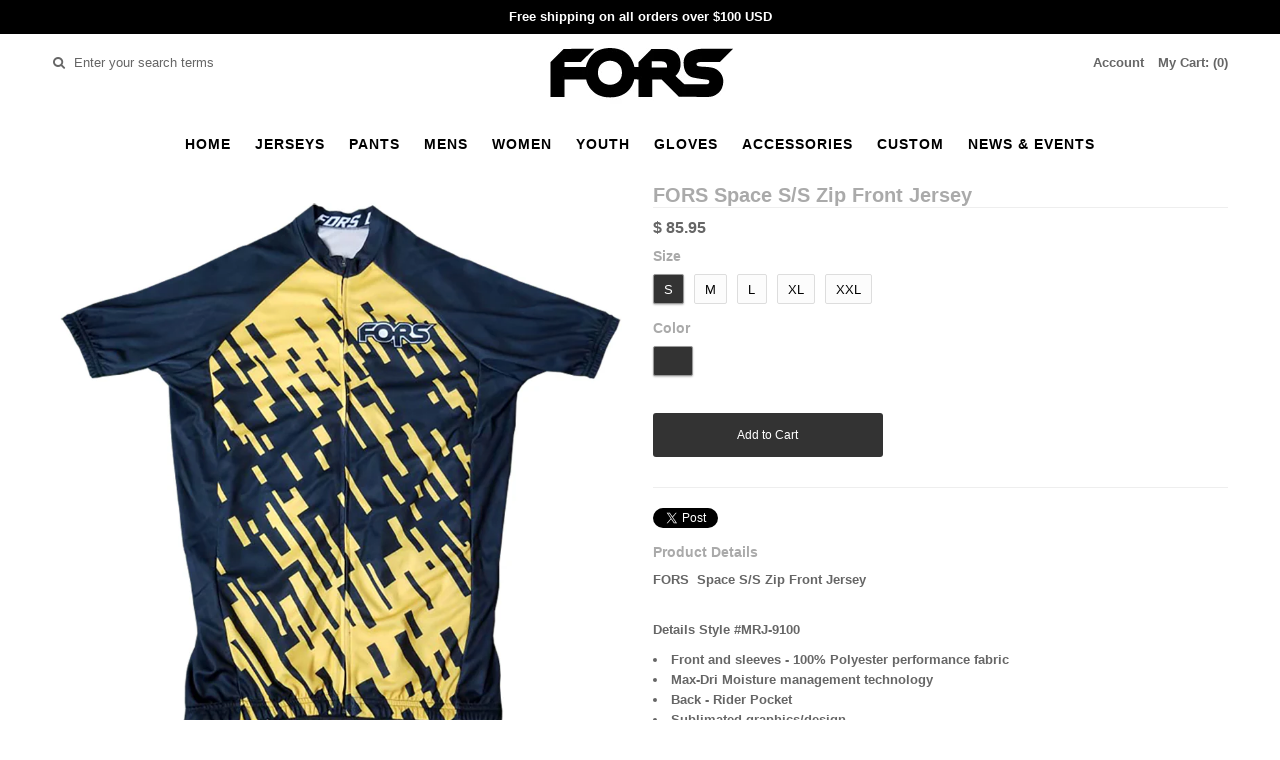

--- FILE ---
content_type: text/html; charset=utf-8
request_url: https://www.forsrp.com/products/fors-4f-l-s-jersey
body_size: 16689
content:
<!DOCTYPE html>
<!--[if lt IE 7 ]><html class="ie ie6" lang="en"> <![endif]-->
<!--[if IE 7 ]><html class="ie ie7" lang="en"> <![endif]-->
<!--[if IE 8 ]><html class="ie ie8" lang="en"> <![endif]-->
<!--[if (gte IE 9)|!(IE)]><!--><html lang="en"> <!--<![endif]-->
<head>
  
  <!-- Google Web Fonts
================================================== -->

  
  
  <link href='//fonts.googleapis.com/css?family=Arvo:400,700' rel='stylesheet' type='text/css'>
    

  
  
  <link href='//fonts.googleapis.com/css?family=Glegoo' rel='stylesheet' type='text/css'>
  

  
  
  <link href='//fonts.googleapis.com/css?family=Lato:300,400,700' rel='stylesheet' type='text/css'>
    

  
  
  <link href='//fonts.googleapis.com/css?family=Lobster' rel='stylesheet' type='text/css'>
     

  
  
  <link href='//fonts.googleapis.com/css?family=Lobster+Two:400,700' rel='stylesheet' type='text/css'>
     

  
  
  <link href='//fonts.googleapis.com/css?family=Montserrat:400,700' rel='stylesheet' type='text/css'>
    

  
  
  <link href='//fonts.googleapis.com/css?family=Noticia+Text:400,700' rel='stylesheet' type='text/css'>
       

  
  
  <link href='//fonts.googleapis.com/css?family=Open+Sans:400,300,700' rel='stylesheet' type='text/css'>
    

  
  
  <link href='//fonts.googleapis.com/css?family=Open+Sans+Condensed:300,700' rel='stylesheet' type='text/css'>
  

  
  
  <link href='//fonts.googleapis.com/css?family=Oswald:400,300,700' rel='stylesheet' type='text/css'>
  

  
  
  <link href='//fonts.googleapis.com/css?family=PT+Sans:400,700' rel='stylesheet' type='text/css'>
      

  
  
  <link href='//fonts.googleapis.com/css?family=PT+Sans+Narrow:400,700' rel='stylesheet' type='text/css'>
   

  
  
  <link href='//fonts.googleapis.com/css?family=Questrial' rel='stylesheet' type='text/css'>
     

  
  
  <link href='//fonts.googleapis.com/css?family=Raleway:400,300,700' rel='stylesheet' type='text/css'>
    


<meta property="og:type" content="product">
<meta property="og:title" content="FORS  Space S/S Zip Front Jersey">
<meta property="og:url" content="https://www.forsrp.com/products/fors-4f-l-s-jersey">
<meta property="og:description" content="FORS  Space S/S Zip Front Jersey
 
Details Style #MRJ-9100

Front and sleeves - 100% Polyester performance fabric
Max-Dri Moisture management technology
Back - Rider Pocket 

Sublimated graphics/design
Designed and made in Los Angeles

FIT
Race fit.">

<meta property="og:image" content="http://www.forsrp.com/cdn/shop/products/SPACEFRONT987_grande.jpg?v=1602803787">
<meta property="og:image:secure_url" content="https://www.forsrp.com/cdn/shop/products/SPACEFRONT987_grande.jpg?v=1602803787">

<meta property="og:image" content="http://www.forsrp.com/cdn/shop/products/SPACEBACK994_grande.jpg?v=1602804158">
<meta property="og:image:secure_url" content="https://www.forsrp.com/cdn/shop/products/SPACEBACK994_grande.jpg?v=1602804158">

<meta property="og:price:amount" content="85.95">
<meta property="og:price:currency" content="USD">

<meta property="og:site_name" content="FORS RIDING PRODUCTS">



<meta name="twitter:card" content="summary">


<meta name="twitter:site" content="@">


<meta name="twitter:title" content="FORS  Space S/S Zip Front Jersey">
<meta name="twitter:description" content="FORS  Space S/S Zip Front Jersey
 
Details Style #MRJ-9100

Front and sleeves - 100% Polyester performance fabric
Max-Dri Moisture management technology
Back - Rider Pocket 

Sublimated graphics/desig">
<meta name="twitter:image" content="https://www.forsrp.com/cdn/shop/products/SPACEFRONT987_large.jpg?v=1602803787">
<meta name="twitter:image:width" content="480">
<meta name="twitter:image:height" content="480">

  
  <!-- Meta 
================================================== -->
  <title>
    FORS Space S/S Zip Front Jersey &ndash; FORS RIDING PRODUCTS
  </title>
  
  <meta name="description" content="FORS  Space S/S Zip Front Jersey   Details Style #MRJ-9100 Front and sleeves - 100% Polyester performance fabric Max-Dri Moisture management technology Back - Rider Pocket Sublimated graphics/design Designed and made in Los Angeles FIT Race fit." />
  
  <link rel="canonical" href="https://www.forsrp.com/products/fors-4f-l-s-jersey" />


  <!-- Mobile Specific Metas
================================================== -->
  <meta name="viewport" content="width=device-width, initial-scale=1, maximum-scale=1">

  <!-- CSS
================================================== -->

  <link href="//www.forsrp.com/cdn/shop/t/2/assets/stylesheet.css?v=11694059239991754101674755882" rel="stylesheet" type="text/css" media="all" />  
  <link href="//www.forsrp.com/cdn/shop/t/2/assets/layout.css?v=88626074538005387211460076345" rel="stylesheet" type="text/css" media="all" />
  <link href="//www.forsrp.com/cdn/shop/t/2/assets/flexslider.css?v=121174153884493612991460076344" rel="stylesheet" type="text/css" media="all" />
  <link href="//www.forsrp.com/cdn/shop/t/2/assets/jquery.fs.selecter.css?v=153310882444283559811460076339" rel="stylesheet" type="text/css" media="all" />
  <link href="//www.forsrp.com/cdn/shop/t/2/assets/jquery.fancybox.css?v=41609056856322415941674755882" rel="stylesheet" type="text/css" media="all" />
  <link href="//www.forsrp.com/cdn/shop/t/2/assets/font-awesome.css?v=79408481144322136341460076337" rel="stylesheet" type="text/css" media="all" />


  <!--[if IE 7]>
<link href="//www.forsrp.com/cdn/shop/t/2/assets/ie7.css?v=173202355345939848621460076338" rel="stylesheet" type="text/css" media="all" />
<![endif]-->

  <!--[if lt IE 9]>
<script src="//html5shim.googlecode.com/svn/trunk/html5.js"></script>
<![endif]-->

  <!-- JS
================================================= -->

  <script type="text/javascript" src="//ajax.googleapis.com/ajax/libs/jquery/1.11.0/jquery.min.js"></script>

  <script src="//www.forsrp.com/cdn/shop/t/2/assets/theme.js?v=181056558981637771011460076344" type="text/javascript"></script>  
  <script src="//www.forsrp.com/cdn/shopifycloud/storefront/assets/themes_support/option_selection-b017cd28.js" type="text/javascript"></script>
  <script src="//www.forsrp.com/cdn/shop/t/2/assets/jquery.flexslider.js?v=87967274170219106311460076339" type="text/javascript"></script>
  <script src="//www.forsrp.com/cdn/shop/t/2/assets/jquery.easing.1.3.js?v=172541285191835633401460076338" type="text/javascript"></script>
  <script src="//www.forsrp.com/cdn/shop/t/2/assets/jquery.fs.selecter.min.js?v=121112644360495546941460076339" type="text/javascript"></script>
  <script src="//www.forsrp.com/cdn/shop/t/2/assets/jquery.fs.shifter.js?v=83991736618713281761460076339" type="text/javascript"></script>
  <script src="//www.forsrp.com/cdn/shop/t/2/assets/jquery.fancybox.pack.js?v=98388074616830255951460076339" type="text/javascript"></script> 
  <script src="//www.forsrp.com/cdn/shop/t/2/assets/jquery.elevatezoom.js?v=92954911247734776201460076338" type="text/javascript"></script>  
  <script src="//www.forsrp.com/cdn/shop/t/2/assets/jquery.placeholder.js?v=23817066470502801731460076339" type="text/javascript"></script>  
  <script src="//www.forsrp.com/cdn/shop/t/2/assets/jquery.cookie.js?v=61671871682430135081460076338" type="text/javascript"></script>

      


  <!--[if (gte IE 6)&(lte IE 8)]>
  <script src="//www.forsrp.com/cdn/shop/t/2/assets/selectivizr-min.js?v=53916545486504562791460076342" type="text/javascript"></script>
  <![endif]-->   

  <script>window.performance && window.performance.mark && window.performance.mark('shopify.content_for_header.start');</script><meta id="shopify-digital-wallet" name="shopify-digital-wallet" content="/12404980/digital_wallets/dialog">
<meta name="shopify-checkout-api-token" content="db194b5bb43a5c53bae019cc58e9cde5">
<meta id="in-context-paypal-metadata" data-shop-id="12404980" data-venmo-supported="false" data-environment="production" data-locale="en_US" data-paypal-v4="true" data-currency="USD">
<link rel="alternate" type="application/json+oembed" href="https://www.forsrp.com/products/fors-4f-l-s-jersey.oembed">
<script async="async" src="/checkouts/internal/preloads.js?locale=en-US"></script>
<link rel="preconnect" href="https://shop.app" crossorigin="anonymous">
<script async="async" src="https://shop.app/checkouts/internal/preloads.js?locale=en-US&shop_id=12404980" crossorigin="anonymous"></script>
<script id="shopify-features" type="application/json">{"accessToken":"db194b5bb43a5c53bae019cc58e9cde5","betas":["rich-media-storefront-analytics"],"domain":"www.forsrp.com","predictiveSearch":true,"shopId":12404980,"locale":"en"}</script>
<script>var Shopify = Shopify || {};
Shopify.shop = "fors-riding-products.myshopify.com";
Shopify.locale = "en";
Shopify.currency = {"active":"USD","rate":"1.0"};
Shopify.country = "US";
Shopify.theme = {"name":"Vantage","id":99764867,"schema_name":null,"schema_version":null,"theme_store_id":459,"role":"main"};
Shopify.theme.handle = "null";
Shopify.theme.style = {"id":null,"handle":null};
Shopify.cdnHost = "www.forsrp.com/cdn";
Shopify.routes = Shopify.routes || {};
Shopify.routes.root = "/";</script>
<script type="module">!function(o){(o.Shopify=o.Shopify||{}).modules=!0}(window);</script>
<script>!function(o){function n(){var o=[];function n(){o.push(Array.prototype.slice.apply(arguments))}return n.q=o,n}var t=o.Shopify=o.Shopify||{};t.loadFeatures=n(),t.autoloadFeatures=n()}(window);</script>
<script>
  window.ShopifyPay = window.ShopifyPay || {};
  window.ShopifyPay.apiHost = "shop.app\/pay";
  window.ShopifyPay.redirectState = null;
</script>
<script id="shop-js-analytics" type="application/json">{"pageType":"product"}</script>
<script defer="defer" async type="module" src="//www.forsrp.com/cdn/shopifycloud/shop-js/modules/v2/client.init-shop-cart-sync_CGREiBkR.en.esm.js"></script>
<script defer="defer" async type="module" src="//www.forsrp.com/cdn/shopifycloud/shop-js/modules/v2/chunk.common_Bt2Up4BP.esm.js"></script>
<script type="module">
  await import("//www.forsrp.com/cdn/shopifycloud/shop-js/modules/v2/client.init-shop-cart-sync_CGREiBkR.en.esm.js");
await import("//www.forsrp.com/cdn/shopifycloud/shop-js/modules/v2/chunk.common_Bt2Up4BP.esm.js");

  window.Shopify.SignInWithShop?.initShopCartSync?.({"fedCMEnabled":true,"windoidEnabled":true});

</script>
<script>
  window.Shopify = window.Shopify || {};
  if (!window.Shopify.featureAssets) window.Shopify.featureAssets = {};
  window.Shopify.featureAssets['shop-js'] = {"shop-cart-sync":["modules/v2/client.shop-cart-sync_CQNAmp__.en.esm.js","modules/v2/chunk.common_Bt2Up4BP.esm.js"],"init-windoid":["modules/v2/client.init-windoid_BMafEeJe.en.esm.js","modules/v2/chunk.common_Bt2Up4BP.esm.js"],"shop-cash-offers":["modules/v2/client.shop-cash-offers_3d66YIS3.en.esm.js","modules/v2/chunk.common_Bt2Up4BP.esm.js","modules/v2/chunk.modal_Dk0o9ppo.esm.js"],"init-fed-cm":["modules/v2/client.init-fed-cm_B-WG4sqw.en.esm.js","modules/v2/chunk.common_Bt2Up4BP.esm.js"],"shop-toast-manager":["modules/v2/client.shop-toast-manager_DhuhblEJ.en.esm.js","modules/v2/chunk.common_Bt2Up4BP.esm.js"],"shop-button":["modules/v2/client.shop-button_B5xLHL5j.en.esm.js","modules/v2/chunk.common_Bt2Up4BP.esm.js"],"avatar":["modules/v2/client.avatar_BTnouDA3.en.esm.js"],"init-shop-email-lookup-coordinator":["modules/v2/client.init-shop-email-lookup-coordinator_hqFayTDE.en.esm.js","modules/v2/chunk.common_Bt2Up4BP.esm.js"],"init-shop-cart-sync":["modules/v2/client.init-shop-cart-sync_CGREiBkR.en.esm.js","modules/v2/chunk.common_Bt2Up4BP.esm.js"],"shop-login-button":["modules/v2/client.shop-login-button_g5QkWrqe.en.esm.js","modules/v2/chunk.common_Bt2Up4BP.esm.js","modules/v2/chunk.modal_Dk0o9ppo.esm.js"],"pay-button":["modules/v2/client.pay-button_Cuf0bNvL.en.esm.js","modules/v2/chunk.common_Bt2Up4BP.esm.js"],"init-shop-for-new-customer-accounts":["modules/v2/client.init-shop-for-new-customer-accounts_Bxwhl6__.en.esm.js","modules/v2/client.shop-login-button_g5QkWrqe.en.esm.js","modules/v2/chunk.common_Bt2Up4BP.esm.js","modules/v2/chunk.modal_Dk0o9ppo.esm.js"],"init-customer-accounts-sign-up":["modules/v2/client.init-customer-accounts-sign-up_al3d1WE3.en.esm.js","modules/v2/client.shop-login-button_g5QkWrqe.en.esm.js","modules/v2/chunk.common_Bt2Up4BP.esm.js","modules/v2/chunk.modal_Dk0o9ppo.esm.js"],"shop-follow-button":["modules/v2/client.shop-follow-button_B9MutJJO.en.esm.js","modules/v2/chunk.common_Bt2Up4BP.esm.js","modules/v2/chunk.modal_Dk0o9ppo.esm.js"],"checkout-modal":["modules/v2/client.checkout-modal_OBPaeP-J.en.esm.js","modules/v2/chunk.common_Bt2Up4BP.esm.js","modules/v2/chunk.modal_Dk0o9ppo.esm.js"],"init-customer-accounts":["modules/v2/client.init-customer-accounts_Brxa5h1K.en.esm.js","modules/v2/client.shop-login-button_g5QkWrqe.en.esm.js","modules/v2/chunk.common_Bt2Up4BP.esm.js","modules/v2/chunk.modal_Dk0o9ppo.esm.js"],"lead-capture":["modules/v2/client.lead-capture_BBBv1Qpe.en.esm.js","modules/v2/chunk.common_Bt2Up4BP.esm.js","modules/v2/chunk.modal_Dk0o9ppo.esm.js"],"shop-login":["modules/v2/client.shop-login_DoNRI_y4.en.esm.js","modules/v2/chunk.common_Bt2Up4BP.esm.js","modules/v2/chunk.modal_Dk0o9ppo.esm.js"],"payment-terms":["modules/v2/client.payment-terms_BlOJedZ2.en.esm.js","modules/v2/chunk.common_Bt2Up4BP.esm.js","modules/v2/chunk.modal_Dk0o9ppo.esm.js"]};
</script>
<script id="__st">var __st={"a":12404980,"offset":-28800,"reqid":"ae535500-55e2-4416-891f-9e5883fa8f47-1762561631","pageurl":"www.forsrp.com\/products\/fors-4f-l-s-jersey","u":"9c26c99c4b87","p":"product","rtyp":"product","rid":6086541955};</script>
<script>window.ShopifyPaypalV4VisibilityTracking = true;</script>
<script id="captcha-bootstrap">!function(){'use strict';const t='contact',e='account',n='new_comment',o=[[t,t],['blogs',n],['comments',n],[t,'customer']],c=[[e,'customer_login'],[e,'guest_login'],[e,'recover_customer_password'],[e,'create_customer']],r=t=>t.map((([t,e])=>`form[action*='/${t}']:not([data-nocaptcha='true']) input[name='form_type'][value='${e}']`)).join(','),a=t=>()=>t?[...document.querySelectorAll(t)].map((t=>t.form)):[];function s(){const t=[...o],e=r(t);return a(e)}const i='password',u='form_key',d=['recaptcha-v3-token','g-recaptcha-response','h-captcha-response',i],f=()=>{try{return window.sessionStorage}catch{return}},m='__shopify_v',_=t=>t.elements[u];function p(t,e,n=!1){try{const o=window.sessionStorage,c=JSON.parse(o.getItem(e)),{data:r}=function(t){const{data:e,action:n}=t;return t[m]||n?{data:e,action:n}:{data:t,action:n}}(c);for(const[e,n]of Object.entries(r))t.elements[e]&&(t.elements[e].value=n);n&&o.removeItem(e)}catch(o){console.error('form repopulation failed',{error:o})}}const l='form_type',E='cptcha';function T(t){t.dataset[E]=!0}const w=window,h=w.document,L='Shopify',v='ce_forms',y='captcha';let A=!1;((t,e)=>{const n=(g='f06e6c50-85a8-45c8-87d0-21a2b65856fe',I='https://cdn.shopify.com/shopifycloud/storefront-forms-hcaptcha/ce_storefront_forms_captcha_hcaptcha.v1.5.2.iife.js',D={infoText:'Protected by hCaptcha',privacyText:'Privacy',termsText:'Terms'},(t,e,n)=>{const o=w[L][v],c=o.bindForm;if(c)return c(t,g,e,D).then(n);var r;o.q.push([[t,g,e,D],n]),r=I,A||(h.body.append(Object.assign(h.createElement('script'),{id:'captcha-provider',async:!0,src:r})),A=!0)});var g,I,D;w[L]=w[L]||{},w[L][v]=w[L][v]||{},w[L][v].q=[],w[L][y]=w[L][y]||{},w[L][y].protect=function(t,e){n(t,void 0,e),T(t)},Object.freeze(w[L][y]),function(t,e,n,w,h,L){const[v,y,A,g]=function(t,e,n){const i=e?o:[],u=t?c:[],d=[...i,...u],f=r(d),m=r(i),_=r(d.filter((([t,e])=>n.includes(e))));return[a(f),a(m),a(_),s()]}(w,h,L),I=t=>{const e=t.target;return e instanceof HTMLFormElement?e:e&&e.form},D=t=>v().includes(t);t.addEventListener('submit',(t=>{const e=I(t);if(!e)return;const n=D(e)&&!e.dataset.hcaptchaBound&&!e.dataset.recaptchaBound,o=_(e),c=g().includes(e)&&(!o||!o.value);(n||c)&&t.preventDefault(),c&&!n&&(function(t){try{if(!f())return;!function(t){const e=f();if(!e)return;const n=_(t);if(!n)return;const o=n.value;o&&e.removeItem(o)}(t);const e=Array.from(Array(32),(()=>Math.random().toString(36)[2])).join('');!function(t,e){_(t)||t.append(Object.assign(document.createElement('input'),{type:'hidden',name:u})),t.elements[u].value=e}(t,e),function(t,e){const n=f();if(!n)return;const o=[...t.querySelectorAll(`input[type='${i}']`)].map((({name:t})=>t)),c=[...d,...o],r={};for(const[a,s]of new FormData(t).entries())c.includes(a)||(r[a]=s);n.setItem(e,JSON.stringify({[m]:1,action:t.action,data:r}))}(t,e)}catch(e){console.error('failed to persist form',e)}}(e),e.submit())}));const S=(t,e)=>{t&&!t.dataset[E]&&(n(t,e.some((e=>e===t))),T(t))};for(const o of['focusin','change'])t.addEventListener(o,(t=>{const e=I(t);D(e)&&S(e,y())}));const B=e.get('form_key'),M=e.get(l),P=B&&M;t.addEventListener('DOMContentLoaded',(()=>{const t=y();if(P)for(const e of t)e.elements[l].value===M&&p(e,B);[...new Set([...A(),...v().filter((t=>'true'===t.dataset.shopifyCaptcha))])].forEach((e=>S(e,t)))}))}(h,new URLSearchParams(w.location.search),n,t,e,['guest_login'])})(!0,!0)}();</script>
<script integrity="sha256-52AcMU7V7pcBOXWImdc/TAGTFKeNjmkeM1Pvks/DTgc=" data-source-attribution="shopify.loadfeatures" defer="defer" src="//www.forsrp.com/cdn/shopifycloud/storefront/assets/storefront/load_feature-81c60534.js" crossorigin="anonymous"></script>
<script crossorigin="anonymous" defer="defer" src="//www.forsrp.com/cdn/shopifycloud/storefront/assets/shopify_pay/storefront-65b4c6d7.js?v=20250812"></script>
<script data-source-attribution="shopify.dynamic_checkout.dynamic.init">var Shopify=Shopify||{};Shopify.PaymentButton=Shopify.PaymentButton||{isStorefrontPortableWallets:!0,init:function(){window.Shopify.PaymentButton.init=function(){};var t=document.createElement("script");t.src="https://www.forsrp.com/cdn/shopifycloud/portable-wallets/latest/portable-wallets.en.js",t.type="module",document.head.appendChild(t)}};
</script>
<script data-source-attribution="shopify.dynamic_checkout.buyer_consent">
  function portableWalletsHideBuyerConsent(e){var t=document.getElementById("shopify-buyer-consent"),n=document.getElementById("shopify-subscription-policy-button");t&&n&&(t.classList.add("hidden"),t.setAttribute("aria-hidden","true"),n.removeEventListener("click",e))}function portableWalletsShowBuyerConsent(e){var t=document.getElementById("shopify-buyer-consent"),n=document.getElementById("shopify-subscription-policy-button");t&&n&&(t.classList.remove("hidden"),t.removeAttribute("aria-hidden"),n.addEventListener("click",e))}window.Shopify?.PaymentButton&&(window.Shopify.PaymentButton.hideBuyerConsent=portableWalletsHideBuyerConsent,window.Shopify.PaymentButton.showBuyerConsent=portableWalletsShowBuyerConsent);
</script>
<script data-source-attribution="shopify.dynamic_checkout.cart.bootstrap">document.addEventListener("DOMContentLoaded",(function(){function t(){return document.querySelector("shopify-accelerated-checkout-cart, shopify-accelerated-checkout")}if(t())Shopify.PaymentButton.init();else{new MutationObserver((function(e,n){t()&&(Shopify.PaymentButton.init(),n.disconnect())})).observe(document.body,{childList:!0,subtree:!0})}}));
</script>
<link id="shopify-accelerated-checkout-styles" rel="stylesheet" media="screen" href="https://www.forsrp.com/cdn/shopifycloud/portable-wallets/latest/accelerated-checkout-backwards-compat.css" crossorigin="anonymous">
<style id="shopify-accelerated-checkout-cart">
        #shopify-buyer-consent {
  margin-top: 1em;
  display: inline-block;
  width: 100%;
}

#shopify-buyer-consent.hidden {
  display: none;
}

#shopify-subscription-policy-button {
  background: none;
  border: none;
  padding: 0;
  text-decoration: underline;
  font-size: inherit;
  cursor: pointer;
}

#shopify-subscription-policy-button::before {
  box-shadow: none;
}

      </style>

<script>window.performance && window.performance.mark && window.performance.mark('shopify.content_for_header.end');</script>

  

  <!-- Favicons
================================================== -->
  <link rel="shortcut icon" href="//www.forsrp.com/cdn/shop/t/2/assets/favicon.png?v=42851308848941707611462381451">
<link href="https://monorail-edge.shopifysvc.com" rel="dns-prefetch">
<script>(function(){if ("sendBeacon" in navigator && "performance" in window) {try {var session_token_from_headers = performance.getEntriesByType('navigation')[0].serverTiming.find(x => x.name == '_s').description;} catch {var session_token_from_headers = undefined;}var session_cookie_matches = document.cookie.match(/_shopify_s=([^;]*)/);var session_token_from_cookie = session_cookie_matches && session_cookie_matches.length === 2 ? session_cookie_matches[1] : "";var session_token = session_token_from_headers || session_token_from_cookie || "";function handle_abandonment_event(e) {var entries = performance.getEntries().filter(function(entry) {return /monorail-edge.shopifysvc.com/.test(entry.name);});if (!window.abandonment_tracked && entries.length === 0) {window.abandonment_tracked = true;var currentMs = Date.now();var navigation_start = performance.timing.navigationStart;var payload = {shop_id: 12404980,url: window.location.href,navigation_start,duration: currentMs - navigation_start,session_token,page_type: "product"};window.navigator.sendBeacon("https://monorail-edge.shopifysvc.com/v1/produce", JSON.stringify({schema_id: "online_store_buyer_site_abandonment/1.1",payload: payload,metadata: {event_created_at_ms: currentMs,event_sent_at_ms: currentMs}}));}}window.addEventListener('pagehide', handle_abandonment_event);}}());</script>
<script id="web-pixels-manager-setup">(function e(e,d,r,n,o){if(void 0===o&&(o={}),!Boolean(null===(a=null===(i=window.Shopify)||void 0===i?void 0:i.analytics)||void 0===a?void 0:a.replayQueue)){var i,a;window.Shopify=window.Shopify||{};var t=window.Shopify;t.analytics=t.analytics||{};var s=t.analytics;s.replayQueue=[],s.publish=function(e,d,r){return s.replayQueue.push([e,d,r]),!0};try{self.performance.mark("wpm:start")}catch(e){}var l=function(){var e={modern:/Edge?\/(1{2}[4-9]|1[2-9]\d|[2-9]\d{2}|\d{4,})\.\d+(\.\d+|)|Firefox\/(1{2}[4-9]|1[2-9]\d|[2-9]\d{2}|\d{4,})\.\d+(\.\d+|)|Chrom(ium|e)\/(9{2}|\d{3,})\.\d+(\.\d+|)|(Maci|X1{2}).+ Version\/(15\.\d+|(1[6-9]|[2-9]\d|\d{3,})\.\d+)([,.]\d+|)( \(\w+\)|)( Mobile\/\w+|) Safari\/|Chrome.+OPR\/(9{2}|\d{3,})\.\d+\.\d+|(CPU[ +]OS|iPhone[ +]OS|CPU[ +]iPhone|CPU IPhone OS|CPU iPad OS)[ +]+(15[._]\d+|(1[6-9]|[2-9]\d|\d{3,})[._]\d+)([._]\d+|)|Android:?[ /-](13[3-9]|1[4-9]\d|[2-9]\d{2}|\d{4,})(\.\d+|)(\.\d+|)|Android.+Firefox\/(13[5-9]|1[4-9]\d|[2-9]\d{2}|\d{4,})\.\d+(\.\d+|)|Android.+Chrom(ium|e)\/(13[3-9]|1[4-9]\d|[2-9]\d{2}|\d{4,})\.\d+(\.\d+|)|SamsungBrowser\/([2-9]\d|\d{3,})\.\d+/,legacy:/Edge?\/(1[6-9]|[2-9]\d|\d{3,})\.\d+(\.\d+|)|Firefox\/(5[4-9]|[6-9]\d|\d{3,})\.\d+(\.\d+|)|Chrom(ium|e)\/(5[1-9]|[6-9]\d|\d{3,})\.\d+(\.\d+|)([\d.]+$|.*Safari\/(?![\d.]+ Edge\/[\d.]+$))|(Maci|X1{2}).+ Version\/(10\.\d+|(1[1-9]|[2-9]\d|\d{3,})\.\d+)([,.]\d+|)( \(\w+\)|)( Mobile\/\w+|) Safari\/|Chrome.+OPR\/(3[89]|[4-9]\d|\d{3,})\.\d+\.\d+|(CPU[ +]OS|iPhone[ +]OS|CPU[ +]iPhone|CPU IPhone OS|CPU iPad OS)[ +]+(10[._]\d+|(1[1-9]|[2-9]\d|\d{3,})[._]\d+)([._]\d+|)|Android:?[ /-](13[3-9]|1[4-9]\d|[2-9]\d{2}|\d{4,})(\.\d+|)(\.\d+|)|Mobile Safari.+OPR\/([89]\d|\d{3,})\.\d+\.\d+|Android.+Firefox\/(13[5-9]|1[4-9]\d|[2-9]\d{2}|\d{4,})\.\d+(\.\d+|)|Android.+Chrom(ium|e)\/(13[3-9]|1[4-9]\d|[2-9]\d{2}|\d{4,})\.\d+(\.\d+|)|Android.+(UC? ?Browser|UCWEB|U3)[ /]?(15\.([5-9]|\d{2,})|(1[6-9]|[2-9]\d|\d{3,})\.\d+)\.\d+|SamsungBrowser\/(5\.\d+|([6-9]|\d{2,})\.\d+)|Android.+MQ{2}Browser\/(14(\.(9|\d{2,})|)|(1[5-9]|[2-9]\d|\d{3,})(\.\d+|))(\.\d+|)|K[Aa][Ii]OS\/(3\.\d+|([4-9]|\d{2,})\.\d+)(\.\d+|)/},d=e.modern,r=e.legacy,n=navigator.userAgent;return n.match(d)?"modern":n.match(r)?"legacy":"unknown"}(),u="modern"===l?"modern":"legacy",c=(null!=n?n:{modern:"",legacy:""})[u],f=function(e){return[e.baseUrl,"/wpm","/b",e.hashVersion,"modern"===e.buildTarget?"m":"l",".js"].join("")}({baseUrl:d,hashVersion:r,buildTarget:u}),m=function(e){var d=e.version,r=e.bundleTarget,n=e.surface,o=e.pageUrl,i=e.monorailEndpoint;return{emit:function(e){var a=e.status,t=e.errorMsg,s=(new Date).getTime(),l=JSON.stringify({metadata:{event_sent_at_ms:s},events:[{schema_id:"web_pixels_manager_load/3.1",payload:{version:d,bundle_target:r,page_url:o,status:a,surface:n,error_msg:t},metadata:{event_created_at_ms:s}}]});if(!i)return console&&console.warn&&console.warn("[Web Pixels Manager] No Monorail endpoint provided, skipping logging."),!1;try{return self.navigator.sendBeacon.bind(self.navigator)(i,l)}catch(e){}var u=new XMLHttpRequest;try{return u.open("POST",i,!0),u.setRequestHeader("Content-Type","text/plain"),u.send(l),!0}catch(e){return console&&console.warn&&console.warn("[Web Pixels Manager] Got an unhandled error while logging to Monorail."),!1}}}}({version:r,bundleTarget:l,surface:e.surface,pageUrl:self.location.href,monorailEndpoint:e.monorailEndpoint});try{o.browserTarget=l,function(e){var d=e.src,r=e.async,n=void 0===r||r,o=e.onload,i=e.onerror,a=e.sri,t=e.scriptDataAttributes,s=void 0===t?{}:t,l=document.createElement("script"),u=document.querySelector("head"),c=document.querySelector("body");if(l.async=n,l.src=d,a&&(l.integrity=a,l.crossOrigin="anonymous"),s)for(var f in s)if(Object.prototype.hasOwnProperty.call(s,f))try{l.dataset[f]=s[f]}catch(e){}if(o&&l.addEventListener("load",o),i&&l.addEventListener("error",i),u)u.appendChild(l);else{if(!c)throw new Error("Did not find a head or body element to append the script");c.appendChild(l)}}({src:f,async:!0,onload:function(){if(!function(){var e,d;return Boolean(null===(d=null===(e=window.Shopify)||void 0===e?void 0:e.analytics)||void 0===d?void 0:d.initialized)}()){var d=window.webPixelsManager.init(e)||void 0;if(d){var r=window.Shopify.analytics;r.replayQueue.forEach((function(e){var r=e[0],n=e[1],o=e[2];d.publishCustomEvent(r,n,o)})),r.replayQueue=[],r.publish=d.publishCustomEvent,r.visitor=d.visitor,r.initialized=!0}}},onerror:function(){return m.emit({status:"failed",errorMsg:"".concat(f," has failed to load")})},sri:function(e){var d=/^sha384-[A-Za-z0-9+/=]+$/;return"string"==typeof e&&d.test(e)}(c)?c:"",scriptDataAttributes:o}),m.emit({status:"loading"})}catch(e){m.emit({status:"failed",errorMsg:(null==e?void 0:e.message)||"Unknown error"})}}})({shopId: 12404980,storefrontBaseUrl: "https://www.forsrp.com",extensionsBaseUrl: "https://extensions.shopifycdn.com/cdn/shopifycloud/web-pixels-manager",monorailEndpoint: "https://monorail-edge.shopifysvc.com/unstable/produce_batch",surface: "storefront-renderer",enabledBetaFlags: ["2dca8a86"],webPixelsConfigList: [{"id":"425132232","configuration":"{\"config\":\"{\\\"pixel_id\\\":\\\"G-6PL5D4GNB5\\\",\\\"gtag_events\\\":[{\\\"type\\\":\\\"purchase\\\",\\\"action_label\\\":\\\"G-6PL5D4GNB5\\\"},{\\\"type\\\":\\\"page_view\\\",\\\"action_label\\\":\\\"G-6PL5D4GNB5\\\"},{\\\"type\\\":\\\"view_item\\\",\\\"action_label\\\":\\\"G-6PL5D4GNB5\\\"},{\\\"type\\\":\\\"search\\\",\\\"action_label\\\":\\\"G-6PL5D4GNB5\\\"},{\\\"type\\\":\\\"add_to_cart\\\",\\\"action_label\\\":\\\"G-6PL5D4GNB5\\\"},{\\\"type\\\":\\\"begin_checkout\\\",\\\"action_label\\\":\\\"G-6PL5D4GNB5\\\"},{\\\"type\\\":\\\"add_payment_info\\\",\\\"action_label\\\":\\\"G-6PL5D4GNB5\\\"}],\\\"enable_monitoring_mode\\\":false}\"}","eventPayloadVersion":"v1","runtimeContext":"OPEN","scriptVersion":"b2a88bafab3e21179ed38636efcd8a93","type":"APP","apiClientId":1780363,"privacyPurposes":[],"dataSharingAdjustments":{"protectedCustomerApprovalScopes":["read_customer_address","read_customer_email","read_customer_name","read_customer_personal_data","read_customer_phone"]}},{"id":"shopify-app-pixel","configuration":"{}","eventPayloadVersion":"v1","runtimeContext":"STRICT","scriptVersion":"0450","apiClientId":"shopify-pixel","type":"APP","privacyPurposes":["ANALYTICS","MARKETING"]},{"id":"shopify-custom-pixel","eventPayloadVersion":"v1","runtimeContext":"LAX","scriptVersion":"0450","apiClientId":"shopify-pixel","type":"CUSTOM","privacyPurposes":["ANALYTICS","MARKETING"]}],isMerchantRequest: false,initData: {"shop":{"name":"FORS RIDING PRODUCTS","paymentSettings":{"currencyCode":"USD"},"myshopifyDomain":"fors-riding-products.myshopify.com","countryCode":"US","storefrontUrl":"https:\/\/www.forsrp.com"},"customer":null,"cart":null,"checkout":null,"productVariants":[{"price":{"amount":85.95,"currencyCode":"USD"},"product":{"title":"FORS  Space S\/S Zip Front Jersey","vendor":"FORS","id":"6086541955","untranslatedTitle":"FORS  Space S\/S Zip Front Jersey","url":"\/products\/fors-4f-l-s-jersey","type":"Jerseys"},"id":"18702052739","image":{"src":"\/\/www.forsrp.com\/cdn\/shop\/products\/SPACEFRONT987.jpg?v=1602803787"},"sku":"5","title":"S \/ Black\/Yellow","untranslatedTitle":"S \/ Black\/Yellow"},{"price":{"amount":85.95,"currencyCode":"USD"},"product":{"title":"FORS  Space S\/S Zip Front Jersey","vendor":"FORS","id":"6086541955","untranslatedTitle":"FORS  Space S\/S Zip Front Jersey","url":"\/products\/fors-4f-l-s-jersey","type":"Jerseys"},"id":"18702052803","image":{"src":"\/\/www.forsrp.com\/cdn\/shop\/products\/SPACEFRONT987.jpg?v=1602803787"},"sku":"6","title":"M \/ Black\/Yellow","untranslatedTitle":"M \/ Black\/Yellow"},{"price":{"amount":85.95,"currencyCode":"USD"},"product":{"title":"FORS  Space S\/S Zip Front Jersey","vendor":"FORS","id":"6086541955","untranslatedTitle":"FORS  Space S\/S Zip Front Jersey","url":"\/products\/fors-4f-l-s-jersey","type":"Jerseys"},"id":"18702052867","image":{"src":"\/\/www.forsrp.com\/cdn\/shop\/products\/SPACEFRONT987.jpg?v=1602803787"},"sku":"5","title":"L \/ Black\/Yellow","untranslatedTitle":"L \/ Black\/Yellow"},{"price":{"amount":85.95,"currencyCode":"USD"},"product":{"title":"FORS  Space S\/S Zip Front Jersey","vendor":"FORS","id":"6086541955","untranslatedTitle":"FORS  Space S\/S Zip Front Jersey","url":"\/products\/fors-4f-l-s-jersey","type":"Jerseys"},"id":"18702052931","image":{"src":"\/\/www.forsrp.com\/cdn\/shop\/products\/SPACEFRONT987.jpg?v=1602803787"},"sku":"6","title":"XL \/ Black\/Yellow","untranslatedTitle":"XL \/ Black\/Yellow"},{"price":{"amount":85.95,"currencyCode":"USD"},"product":{"title":"FORS  Space S\/S Zip Front Jersey","vendor":"FORS","id":"6086541955","untranslatedTitle":"FORS  Space S\/S Zip Front Jersey","url":"\/products\/fors-4f-l-s-jersey","type":"Jerseys"},"id":"18702052995","image":{"src":"\/\/www.forsrp.com\/cdn\/shop\/products\/SPACEFRONT987.jpg?v=1602803787"},"sku":"0","title":"XXL \/ Black\/Yellow","untranslatedTitle":"XXL \/ Black\/Yellow"}],"purchasingCompany":null},},"https://www.forsrp.com/cdn","ae1676cfwd2530674p4253c800m34e853cb",{"modern":"","legacy":""},{"shopId":"12404980","storefrontBaseUrl":"https:\/\/www.forsrp.com","extensionBaseUrl":"https:\/\/extensions.shopifycdn.com\/cdn\/shopifycloud\/web-pixels-manager","surface":"storefront-renderer","enabledBetaFlags":"[\"2dca8a86\"]","isMerchantRequest":"false","hashVersion":"ae1676cfwd2530674p4253c800m34e853cb","publish":"custom","events":"[[\"page_viewed\",{}],[\"product_viewed\",{\"productVariant\":{\"price\":{\"amount\":85.95,\"currencyCode\":\"USD\"},\"product\":{\"title\":\"FORS  Space S\/S Zip Front Jersey\",\"vendor\":\"FORS\",\"id\":\"6086541955\",\"untranslatedTitle\":\"FORS  Space S\/S Zip Front Jersey\",\"url\":\"\/products\/fors-4f-l-s-jersey\",\"type\":\"Jerseys\"},\"id\":\"18702052739\",\"image\":{\"src\":\"\/\/www.forsrp.com\/cdn\/shop\/products\/SPACEFRONT987.jpg?v=1602803787\"},\"sku\":\"5\",\"title\":\"S \/ Black\/Yellow\",\"untranslatedTitle\":\"S \/ Black\/Yellow\"}}]]"});</script><script>
  window.ShopifyAnalytics = window.ShopifyAnalytics || {};
  window.ShopifyAnalytics.meta = window.ShopifyAnalytics.meta || {};
  window.ShopifyAnalytics.meta.currency = 'USD';
  var meta = {"product":{"id":6086541955,"gid":"gid:\/\/shopify\/Product\/6086541955","vendor":"FORS","type":"Jerseys","variants":[{"id":18702052739,"price":8595,"name":"FORS  Space S\/S Zip Front Jersey - S \/ Black\/Yellow","public_title":"S \/ Black\/Yellow","sku":"5"},{"id":18702052803,"price":8595,"name":"FORS  Space S\/S Zip Front Jersey - M \/ Black\/Yellow","public_title":"M \/ Black\/Yellow","sku":"6"},{"id":18702052867,"price":8595,"name":"FORS  Space S\/S Zip Front Jersey - L \/ Black\/Yellow","public_title":"L \/ Black\/Yellow","sku":"5"},{"id":18702052931,"price":8595,"name":"FORS  Space S\/S Zip Front Jersey - XL \/ Black\/Yellow","public_title":"XL \/ Black\/Yellow","sku":"6"},{"id":18702052995,"price":8595,"name":"FORS  Space S\/S Zip Front Jersey - XXL \/ Black\/Yellow","public_title":"XXL \/ Black\/Yellow","sku":"0"}],"remote":false},"page":{"pageType":"product","resourceType":"product","resourceId":6086541955}};
  for (var attr in meta) {
    window.ShopifyAnalytics.meta[attr] = meta[attr];
  }
</script>
<script class="analytics">
  (function () {
    var customDocumentWrite = function(content) {
      var jquery = null;

      if (window.jQuery) {
        jquery = window.jQuery;
      } else if (window.Checkout && window.Checkout.$) {
        jquery = window.Checkout.$;
      }

      if (jquery) {
        jquery('body').append(content);
      }
    };

    var hasLoggedConversion = function(token) {
      if (token) {
        return document.cookie.indexOf('loggedConversion=' + token) !== -1;
      }
      return false;
    }

    var setCookieIfConversion = function(token) {
      if (token) {
        var twoMonthsFromNow = new Date(Date.now());
        twoMonthsFromNow.setMonth(twoMonthsFromNow.getMonth() + 2);

        document.cookie = 'loggedConversion=' + token + '; expires=' + twoMonthsFromNow;
      }
    }

    var trekkie = window.ShopifyAnalytics.lib = window.trekkie = window.trekkie || [];
    if (trekkie.integrations) {
      return;
    }
    trekkie.methods = [
      'identify',
      'page',
      'ready',
      'track',
      'trackForm',
      'trackLink'
    ];
    trekkie.factory = function(method) {
      return function() {
        var args = Array.prototype.slice.call(arguments);
        args.unshift(method);
        trekkie.push(args);
        return trekkie;
      };
    };
    for (var i = 0; i < trekkie.methods.length; i++) {
      var key = trekkie.methods[i];
      trekkie[key] = trekkie.factory(key);
    }
    trekkie.load = function(config) {
      trekkie.config = config || {};
      trekkie.config.initialDocumentCookie = document.cookie;
      var first = document.getElementsByTagName('script')[0];
      var script = document.createElement('script');
      script.type = 'text/javascript';
      script.onerror = function(e) {
        var scriptFallback = document.createElement('script');
        scriptFallback.type = 'text/javascript';
        scriptFallback.onerror = function(error) {
                var Monorail = {
      produce: function produce(monorailDomain, schemaId, payload) {
        var currentMs = new Date().getTime();
        var event = {
          schema_id: schemaId,
          payload: payload,
          metadata: {
            event_created_at_ms: currentMs,
            event_sent_at_ms: currentMs
          }
        };
        return Monorail.sendRequest("https://" + monorailDomain + "/v1/produce", JSON.stringify(event));
      },
      sendRequest: function sendRequest(endpointUrl, payload) {
        // Try the sendBeacon API
        if (window && window.navigator && typeof window.navigator.sendBeacon === 'function' && typeof window.Blob === 'function' && !Monorail.isIos12()) {
          var blobData = new window.Blob([payload], {
            type: 'text/plain'
          });

          if (window.navigator.sendBeacon(endpointUrl, blobData)) {
            return true;
          } // sendBeacon was not successful

        } // XHR beacon

        var xhr = new XMLHttpRequest();

        try {
          xhr.open('POST', endpointUrl);
          xhr.setRequestHeader('Content-Type', 'text/plain');
          xhr.send(payload);
        } catch (e) {
          console.log(e);
        }

        return false;
      },
      isIos12: function isIos12() {
        return window.navigator.userAgent.lastIndexOf('iPhone; CPU iPhone OS 12_') !== -1 || window.navigator.userAgent.lastIndexOf('iPad; CPU OS 12_') !== -1;
      }
    };
    Monorail.produce('monorail-edge.shopifysvc.com',
      'trekkie_storefront_load_errors/1.1',
      {shop_id: 12404980,
      theme_id: 99764867,
      app_name: "storefront",
      context_url: window.location.href,
      source_url: "//www.forsrp.com/cdn/s/trekkie.storefront.308893168db1679b4a9f8a086857af995740364f.min.js"});

        };
        scriptFallback.async = true;
        scriptFallback.src = '//www.forsrp.com/cdn/s/trekkie.storefront.308893168db1679b4a9f8a086857af995740364f.min.js';
        first.parentNode.insertBefore(scriptFallback, first);
      };
      script.async = true;
      script.src = '//www.forsrp.com/cdn/s/trekkie.storefront.308893168db1679b4a9f8a086857af995740364f.min.js';
      first.parentNode.insertBefore(script, first);
    };
    trekkie.load(
      {"Trekkie":{"appName":"storefront","development":false,"defaultAttributes":{"shopId":12404980,"isMerchantRequest":null,"themeId":99764867,"themeCityHash":"8771474169534854363","contentLanguage":"en","currency":"USD","eventMetadataId":"6274d64a-d8e7-4ade-af96-da718bf4cddf"},"isServerSideCookieWritingEnabled":true,"monorailRegion":"shop_domain","enabledBetaFlags":["f0df213a"]},"Session Attribution":{},"S2S":{"facebookCapiEnabled":false,"source":"trekkie-storefront-renderer","apiClientId":580111}}
    );

    var loaded = false;
    trekkie.ready(function() {
      if (loaded) return;
      loaded = true;

      window.ShopifyAnalytics.lib = window.trekkie;

      var originalDocumentWrite = document.write;
      document.write = customDocumentWrite;
      try { window.ShopifyAnalytics.merchantGoogleAnalytics.call(this); } catch(error) {};
      document.write = originalDocumentWrite;

      window.ShopifyAnalytics.lib.page(null,{"pageType":"product","resourceType":"product","resourceId":6086541955,"shopifyEmitted":true});

      var match = window.location.pathname.match(/checkouts\/(.+)\/(thank_you|post_purchase)/)
      var token = match? match[1]: undefined;
      if (!hasLoggedConversion(token)) {
        setCookieIfConversion(token);
        window.ShopifyAnalytics.lib.track("Viewed Product",{"currency":"USD","variantId":18702052739,"productId":6086541955,"productGid":"gid:\/\/shopify\/Product\/6086541955","name":"FORS  Space S\/S Zip Front Jersey - S \/ Black\/Yellow","price":"85.95","sku":"5","brand":"FORS","variant":"S \/ Black\/Yellow","category":"Jerseys","nonInteraction":true,"remote":false},undefined,undefined,{"shopifyEmitted":true});
      window.ShopifyAnalytics.lib.track("monorail:\/\/trekkie_storefront_viewed_product\/1.1",{"currency":"USD","variantId":18702052739,"productId":6086541955,"productGid":"gid:\/\/shopify\/Product\/6086541955","name":"FORS  Space S\/S Zip Front Jersey - S \/ Black\/Yellow","price":"85.95","sku":"5","brand":"FORS","variant":"S \/ Black\/Yellow","category":"Jerseys","nonInteraction":true,"remote":false,"referer":"https:\/\/www.forsrp.com\/products\/fors-4f-l-s-jersey"});
      }
    });


        var eventsListenerScript = document.createElement('script');
        eventsListenerScript.async = true;
        eventsListenerScript.src = "//www.forsrp.com/cdn/shopifycloud/storefront/assets/shop_events_listener-3da45d37.js";
        document.getElementsByTagName('head')[0].appendChild(eventsListenerScript);

})();</script>
  <script>
  if (!window.ga || (window.ga && typeof window.ga !== 'function')) {
    window.ga = function ga() {
      (window.ga.q = window.ga.q || []).push(arguments);
      if (window.Shopify && window.Shopify.analytics && typeof window.Shopify.analytics.publish === 'function') {
        window.Shopify.analytics.publish("ga_stub_called", {}, {sendTo: "google_osp_migration"});
      }
      console.error("Shopify's Google Analytics stub called with:", Array.from(arguments), "\nSee https://help.shopify.com/manual/promoting-marketing/pixels/pixel-migration#google for more information.");
    };
    if (window.Shopify && window.Shopify.analytics && typeof window.Shopify.analytics.publish === 'function') {
      window.Shopify.analytics.publish("ga_stub_initialized", {}, {sendTo: "google_osp_migration"});
    }
  }
</script>
<script
  defer
  src="https://www.forsrp.com/cdn/shopifycloud/perf-kit/shopify-perf-kit-2.1.2.min.js"
  data-application="storefront-renderer"
  data-shop-id="12404980"
  data-render-region="gcp-us-central1"
  data-page-type="product"
  data-theme-instance-id="99764867"
  data-theme-name=""
  data-theme-version=""
  data-monorail-region="shop_domain"
  data-resource-timing-sampling-rate="10"
  data-shs="true"
  data-shs-beacon="true"
  data-shs-export-with-fetch="true"
  data-shs-logs-sample-rate="1"
></script>
</head>

<body class="gridlock shifter ">

  <div id="top-bar">
    <div class="row">
      <div class="desktop-12 tablet-6 mobile-3">
        Free shipping on all orders over $100 USD
      </div>
    </div>
  </div>   


  <div id="mobile-header">
    <div class="row">
      <ul id="mobile-menu" class="mobile-3">
        
        
        <li>
          <a href="/account/login"><i class="fa fa-user"></i></a>
        </li>
        
                
        <li>
          <a href="/cart"><i class="fa fa-shopping-cart"></i> <span class="cart-count">0</span></a>
        </li>
        <li>
          <span class="shifter-handle">Menu</span>
        </li>
      </ul>     
    </div>
  </div>

  <div class="shifter-page">
    <div id="wrapper">

      <div id="header" class="row">	
        <div id="search" class="desktop-3 tablet-2 mobile-hide">
          <form action="/search" method="get">
            <i class="fa fa-search"></i>
            <input type="text" name="q" id="q" class="search-field" placeholder="Enter your search terms" />
          </form>
        </div>

        <div id="logo" class="desktop-6 tablet-2 mobile-3">
          
          <a href="/"><img src="//www.forsrp.com/cdn/shop/t/2/assets/logo.png?v=84269566675856614261460404823" alt="FORS RIDING PRODUCTS" style="border: 0;"/></a>
          
        </div> 

        <ul id="cart" class="desktop-3 tablet-2 mobile-hide">
          

          
          <li>
            <a href="/account/login">Account</a>
          </li>
          
          
          
          <li>
            <a href="/cart">My Cart: (<span class="cart-count">0</span>)</a>
          </li>
        </ul>   

      </div>  <!-- End Header -->

      <div class="clear"></div>    

      <div class="row">
        <nav class="navigation desktop-12">
          <ul class="nav">
            
            
             
                      
            
            <li><a href="/" title="">Home</a></li>
                 
            
            
             
                      
            
            <li><a href="/collections/jerseys" title="">Jerseys</a></li>
                 
            
            
             
                      
            
            <li><a href="/collections/pant" title="">Pants</a></li>
                 
            
            
             
                      
            
            <li><a href="/collections/mens" title="">Mens</a></li>
                 
            
            
             
                      
            
            <li><a href="/collections/womens" title="">Women</a></li>
                 
            
            
             
                      
            
            <li><a href="/collections/youth" title="">Youth</a></li>
                 
            
            
             
                      
            
            <li><a href="/collections/gloves" title="">Gloves</a></li>
                 
            
            
             
                      
            
            <li><a href="/collections/accessories" title="">Accessories</a></li>
                 
            
            
             
                      
            
            <li><a href="/collections/custom-1" title="">Custom</a></li>
                 
            
            
             
                      
            
            <li><a href="/blogs/news" title="">News & Events</a></li>
                 
            
          </ul>
        </nav> <!-- End Navigation -->
      </div>

      <div class="clear"></div>

    
      <div id="content" class="row">

        
        
        

        <div itemscope itemtype="http://schema.org/Product" id="product-6086541955" class="product-page">

  <meta itemprop="url" content="https://www.forsrp.com/products/fors-4f-l-s-jersey">
  <meta itemprop="image" content="//www.forsrp.com/cdn/shop/products/SPACEFRONT987_grande.jpg?v=1602803787">

  <!--- For Mobile --->
  <div id="mobile-product" class="mobile-3">
    <div class="mobile-gallery">
      <ul class="slides">    
        
        <li data-thumb="//www.forsrp.com/cdn/shop/products/SPACEFRONT987_small.jpg?v=1602803787" data-image-id="21511733248200"><img data-image-id="21511733248200" src="//www.forsrp.com/cdn/shop/products/SPACEFRONT987_grande.jpg?v=1602803787" alt="FORS  Space S/S Zip Front Jersey"></li>
        
        <li data-thumb="//www.forsrp.com/cdn/shop/products/SPACEBACK994_small.jpg?v=1602804158" data-image-id="21511736361160"><img data-image-id="21511736361160" src="//www.forsrp.com/cdn/shop/products/SPACEBACK994_grande.jpg?v=1602804158" alt="FORS  Space S/S Zip Front Jersey"></li>
        
      </ul>
    </div>  
  </div>   

  <!--- For Desktop --->


  <div id="product-photos" class="desktop-6 mobile-3">
    
    <div class="bigimage desktop-12">
      <img id="6086541955" src="//www.forsrp.com/cdn/shop/products/SPACEFRONT987_1024x1024.jpg?v=1602803787" data-image-id="" data-zoom-image="//www.forsrp.com/cdn/shop/products/SPACEFRONT987.jpg?v=1602803787" alt='' title="FORS  Space S/S Zip Front Jersey"/>
    </div>
    <div id="6086541955-gallery">	
      
      <a href="#" data-image="//www.forsrp.com/cdn/shop/products/SPACEFRONT987_1024x1024.jpg?v=1602803787" data-image-id="21511733248200" data-zoom-image="//www.forsrp.com/cdn/shop/products/SPACEFRONT987.jpg?v=1602803787">
        <img class="thumbnail desktop-2" src="//www.forsrp.com/cdn/shop/products/SPACEFRONT987_compact.jpg?v=1602803787" data-image-id="21511733248200" alt="FORS  Space S/S Zip Front Jersey" />
      </a>
      
      <a href="#" data-image="//www.forsrp.com/cdn/shop/products/SPACEBACK994_1024x1024.jpg?v=1602804158" data-image-id="21511736361160" data-zoom-image="//www.forsrp.com/cdn/shop/products/SPACEBACK994.jpg?v=1602804158">
        <img class="thumbnail desktop-2" src="//www.forsrp.com/cdn/shop/products/SPACEBACK994_compact.jpg?v=1602804158" data-image-id="21511736361160" alt="FORS  Space S/S Zip Front Jersey" />
      </a>
       
    </div>
  </div>

  <script type="text/javascript">
    $(document).ready(function () {

      //initiate the plugin and pass the id of the div containing gallery images
      $("#6086541955").elevateZoom({
        gallery:'6086541955-gallery',
        cursor: 'pointer', 
        galleryActiveClass: 'active', 
        borderColour: '#eee', 
        borderSize: '1' 
        }); 

      //pass the images to Fancybox
      $("#6086541955").bind("click", function(e) {  
        var ez =   $('#6086541955').data('elevateZoom');	
        $.fancybox(ez.getGalleryList());
      return false;
    });	 

    $('.mobile-gallery').flexslider({
      animation: "fade",
      controlNav: false,
      slideshow: false,
      directionNav: true,
      controlNav: "thumbnails"
    });      

    }); 
  </script>


  <div id="product-description" class="desktop-6 mobile-3">

    <h1 itemprop="name">FORS  Space S/S Zip Front Jersey</h1>  
    <div itemprop="offers" itemscope itemtype="http://schema.org/Offer">
      <p id="product-price">
        
        
        <span class="product-price" itemprop="price">$ 85.95</span>
        
        
      </p>

      <meta itemprop="priceCurrency" content="USD">
      <link itemprop="availability" href="http://schema.org/InStock">

      <form action="/cart/add" method="post" data-money-format="$ {{amount}}" id="product-form-6086541955">
  
  <div class="select">
    <select id="product-select-6086541955" name='id'>
      
      <option  selected="selected"  data-sku="5" value="18702052739">S / Black/Yellow - $ 85.95</option>
      
      <option  data-sku="6" value="18702052803">M / Black/Yellow - $ 85.95</option>
      
      <option  data-sku="5" value="18702052867">L / Black/Yellow - $ 85.95</option>
      
      <option  data-sku="6" value="18702052931">XL / Black/Yellow - $ 85.95</option>
      
      <option  data-sku="0" value="18702052995">XXL / Black/Yellow - $ 85.95</option>
      
    </select>
  </div>
  
  










  
    
    

    <script>$(window).load(function() { $('.selector-wrapper:eq(0)').hide(); });</script>
    
    
  

  



<div class="swatch clearfix" data-option-index="0">
  <h5>Size</h5>
  
  
    
    
      
       
      
      <div data-value="S" class="swatch-element s available">
        
        <input id="swatch-0-s" type="radio" name="option-0" value="S" checked  />
        
        <label for="swatch-0-s">
          S
          <img class="crossed-out" src="//www.forsrp.com/cdn/shop/t/2/assets/soldout.png?v=126082657279262077361460076342" />
        </label>
        
      </div>
    
    
    <script>
      jQuery('.swatch[data-option-index="0"] .s').removeClass('soldout').addClass('available').find(':radio').removeAttr('disabled');
    </script>
    
  
    
    
      
       
      
      <div data-value="M" class="swatch-element m available">
        
        <input id="swatch-0-m" type="radio" name="option-0" value="M"  />
        
        <label for="swatch-0-m">
          M
          <img class="crossed-out" src="//www.forsrp.com/cdn/shop/t/2/assets/soldout.png?v=126082657279262077361460076342" />
        </label>
        
      </div>
    
    
    <script>
      jQuery('.swatch[data-option-index="0"] .m').removeClass('soldout').addClass('available').find(':radio').removeAttr('disabled');
    </script>
    
  
    
    
      
       
      
      <div data-value="L" class="swatch-element l available">
        
        <input id="swatch-0-l" type="radio" name="option-0" value="L"  />
        
        <label for="swatch-0-l">
          L
          <img class="crossed-out" src="//www.forsrp.com/cdn/shop/t/2/assets/soldout.png?v=126082657279262077361460076342" />
        </label>
        
      </div>
    
    
    <script>
      jQuery('.swatch[data-option-index="0"] .l').removeClass('soldout').addClass('available').find(':radio').removeAttr('disabled');
    </script>
    
  
    
    
      
       
      
      <div data-value="XL" class="swatch-element xl available">
        
        <input id="swatch-0-xl" type="radio" name="option-0" value="XL"  />
        
        <label for="swatch-0-xl">
          XL
          <img class="crossed-out" src="//www.forsrp.com/cdn/shop/t/2/assets/soldout.png?v=126082657279262077361460076342" />
        </label>
        
      </div>
    
    
    <script>
      jQuery('.swatch[data-option-index="0"] .xl').removeClass('soldout').addClass('available').find(':radio').removeAttr('disabled');
    </script>
    
  
    
    
      
       
      
      <div data-value="XXL" class="swatch-element xxl available">
        
        <input id="swatch-0-xxl" type="radio" name="option-0" value="XXL"  />
        
        <label for="swatch-0-xxl">
          XXL
          <img class="crossed-out" src="//www.forsrp.com/cdn/shop/t/2/assets/soldout.png?v=126082657279262077361460076342" />
        </label>
        
      </div>
    
    
    <script>
      jQuery('.swatch[data-option-index="0"] .xxl').removeClass('soldout').addClass('available').find(':radio').removeAttr('disabled');
    </script>
    
  
</div>




  
  










  

  
    
    

    <script>$(window).load(function() { $('.selector-wrapper:eq(1)').hide(); });</script>
    
    
  



<div class="swatch clearfix" data-option-index="1">
  <h5>Color</h5>
  
  
    
    
      
       
      
      <div data-value="Black/Yellow" class="swatch-element color black-yellow available">
        
        <div class="tooltip">Black/Yellow</div>
        
        <input id="swatch-1-black-yellow" type="radio" name="option-1" value="Black/Yellow" checked  />
        
        <label for="swatch-1-black-yellow" style="background-color: black-yellow; ">
          <img class="crossed-out" src="//www.forsrp.com/cdn/shop/t/2/assets/soldout.png?v=126082657279262077361460076342" />
        </label>
        
      </div>
    
    
    <script>
      jQuery('.swatch[data-option-index="1"] .black-yellow').removeClass('soldout').addClass('available').find(':radio').removeAttr('disabled');
    </script>
    
  
    
    
    
    <script>
      jQuery('.swatch[data-option-index="1"] .black-yellow').removeClass('soldout').addClass('available').find(':radio').removeAttr('disabled');
    </script>
    
  
    
    
    
    <script>
      jQuery('.swatch[data-option-index="1"] .black-yellow').removeClass('soldout').addClass('available').find(':radio').removeAttr('disabled');
    </script>
    
  
    
    
    
    <script>
      jQuery('.swatch[data-option-index="1"] .black-yellow').removeClass('soldout').addClass('available').find(':radio').removeAttr('disabled');
    </script>
    
  
    
    
    
    <script>
      jQuery('.swatch[data-option-index="1"] .black-yellow').removeClass('soldout').addClass('available').find(':radio').removeAttr('disabled');
    </script>
    
  
</div>




  
  
  
    
  <div class="product-add clearfix">  
    
    <input type="submit" name="button" class="add clearfix" value="Add to Cart" />
    
  </div>
  
  
  
  
</form>    

<script>
  
  // Shopify Product form requirement
  selectCallback = function(variant, selector) {
    var $product = $('#product-' + selector.product.id);    
    
    
    // BEGIN SWATCHES
    if (variant) {
      for (i=0;i<variant.options.length;i++) {
          jQuery('.swatch[data-option-index="' + i + '"] :radio[value="' + variant.options[i] +'"]').prop('checked', true);
      }      
    }
    // END SWATCHES
    
    
    if (variant && variant.available == true) {
      if(variant.compare_at_price > variant.price){
        $('.was', $product).html(Shopify.formatMoney(variant.compare_at_price, $('form', $product).data('money-format')))        
      } else {
        $('.was', $product).text('')
      } 
      $('.product-price', $product).html(Shopify.formatMoney(variant.price, $('form', $product).data('money-format'))) 
      $('.add', $product).removeClass('disabled').removeAttr('disabled').val('Add to Cart');
    } else {
      var message = variant ? "Sold Out" : "Sold Out";
      $('.was', $product).text('')
      $('.product-price', $product).text(message);
      $('.add', $product).addClass('disabled').attr('disabled', 'disabled').val(message); 
    } 
    
    if (variant && variant.featured_image) {
      var original_image = $("#6086541955"), new_image = variant.featured_image;
      
	 
      var $slider = $('.mobile-gallery');
      var original_image = $(".flex-active-slide img"), new_image = variant.featured_image;                             
	
      Shopify.Image.switchImage(new_image, original_image[0], function (new_image_src, original_image, element) {

        $(element).parents('a').attr('href', new_image_src);
        $(element).attr('src', new_image_src);   
        $(element).attr('data-image', new_image_src);   
        $(element).attr('data-zoom-image',new_image_src);

        $('.thumbnail[data-image-id="' + variant.featured_image.id + '"]').trigger('click');

        
        $slider.each(function() { $(this).flexslider($('[data-image-id="' + variant.featured_image.id + '"]').data('index')); });
        

      });

    }
    
  }; 
</script>


<script type="text/javascript">
  
    
  $(function() {
    
    $product = $('#product-' + 6086541955);
    new Shopify.OptionSelectors("product-select-6086541955", { product: {"id":6086541955,"title":"FORS  Space S\/S Zip Front Jersey","handle":"fors-4f-l-s-jersey","description":"FORS  Space S\/S Zip Front Jersey\n\u003cp\u003e \u003c\/p\u003e\n\u003cp\u003eDetails Style #MRJ-9100\u003c\/p\u003e\n\u003cul\u003e\n\u003cli\u003eFront and sleeves - 100% Polyester performance fabric\u003c\/li\u003e\n\u003cli\u003eMax-Dri Moisture management technology\u003c\/li\u003e\n\u003cli\u003eBack - Rider Pocket \u003cbr\u003e\n\u003c\/li\u003e\n\u003cli\u003eSublimated graphics\/design\u003c\/li\u003e\n\u003cli\u003eDesigned and made in Los Angeles\u003c\/li\u003e\n\u003c\/ul\u003e\n\u003cp\u003eFIT\u003c\/p\u003e\n\u003cp\u003eRace fit.\u003c\/p\u003e","published_at":"2016-04-08T15:32:00-07:00","created_at":"2016-04-11T13:57:37-07:00","vendor":"FORS","type":"Jerseys","tags":[],"price":8595,"price_min":8595,"price_max":8595,"available":true,"price_varies":false,"compare_at_price":null,"compare_at_price_min":0,"compare_at_price_max":0,"compare_at_price_varies":false,"variants":[{"id":18702052739,"title":"S \/ Black\/Yellow","option1":"S","option2":"Black\/Yellow","option3":null,"sku":"5","requires_shipping":true,"taxable":true,"featured_image":null,"available":true,"name":"FORS  Space S\/S Zip Front Jersey - S \/ Black\/Yellow","public_title":"S \/ Black\/Yellow","options":["S","Black\/Yellow"],"price":8595,"weight":0,"compare_at_price":null,"inventory_quantity":1,"inventory_management":null,"inventory_policy":"deny","barcode":"","requires_selling_plan":false,"selling_plan_allocations":[]},{"id":18702052803,"title":"M \/ Black\/Yellow","option1":"M","option2":"Black\/Yellow","option3":null,"sku":"6","requires_shipping":true,"taxable":true,"featured_image":null,"available":true,"name":"FORS  Space S\/S Zip Front Jersey - M \/ Black\/Yellow","public_title":"M \/ Black\/Yellow","options":["M","Black\/Yellow"],"price":8595,"weight":0,"compare_at_price":null,"inventory_quantity":1,"inventory_management":null,"inventory_policy":"deny","barcode":"","requires_selling_plan":false,"selling_plan_allocations":[]},{"id":18702052867,"title":"L \/ Black\/Yellow","option1":"L","option2":"Black\/Yellow","option3":null,"sku":"5","requires_shipping":true,"taxable":true,"featured_image":null,"available":true,"name":"FORS  Space S\/S Zip Front Jersey - L \/ Black\/Yellow","public_title":"L \/ Black\/Yellow","options":["L","Black\/Yellow"],"price":8595,"weight":0,"compare_at_price":null,"inventory_quantity":1,"inventory_management":null,"inventory_policy":"deny","barcode":"","requires_selling_plan":false,"selling_plan_allocations":[]},{"id":18702052931,"title":"XL \/ Black\/Yellow","option1":"XL","option2":"Black\/Yellow","option3":null,"sku":"6","requires_shipping":true,"taxable":true,"featured_image":null,"available":true,"name":"FORS  Space S\/S Zip Front Jersey - XL \/ Black\/Yellow","public_title":"XL \/ Black\/Yellow","options":["XL","Black\/Yellow"],"price":8595,"weight":0,"compare_at_price":null,"inventory_quantity":1,"inventory_management":null,"inventory_policy":"deny","barcode":"","requires_selling_plan":false,"selling_plan_allocations":[]},{"id":18702052995,"title":"XXL \/ Black\/Yellow","option1":"XXL","option2":"Black\/Yellow","option3":null,"sku":"0","requires_shipping":true,"taxable":true,"featured_image":null,"available":true,"name":"FORS  Space S\/S Zip Front Jersey - XXL \/ Black\/Yellow","public_title":"XXL \/ Black\/Yellow","options":["XXL","Black\/Yellow"],"price":8595,"weight":0,"compare_at_price":null,"inventory_quantity":1,"inventory_management":null,"inventory_policy":"deny","barcode":"","requires_selling_plan":false,"selling_plan_allocations":[]}],"images":["\/\/www.forsrp.com\/cdn\/shop\/products\/SPACEFRONT987.jpg?v=1602803787","\/\/www.forsrp.com\/cdn\/shop\/products\/SPACEBACK994.jpg?v=1602804158"],"featured_image":"\/\/www.forsrp.com\/cdn\/shop\/products\/SPACEFRONT987.jpg?v=1602803787","options":["Size","Color"],"media":[{"alt":null,"id":13687057973448,"position":1,"preview_image":{"aspect_ratio":1.0,"height":825,"width":825,"src":"\/\/www.forsrp.com\/cdn\/shop\/products\/SPACEFRONT987.jpg?v=1602803787"},"aspect_ratio":1.0,"height":825,"media_type":"image","src":"\/\/www.forsrp.com\/cdn\/shop\/products\/SPACEFRONT987.jpg?v=1602803787","width":825},{"alt":null,"id":13687061053640,"position":2,"preview_image":{"aspect_ratio":1.0,"height":825,"width":825,"src":"\/\/www.forsrp.com\/cdn\/shop\/products\/SPACEBACK994.jpg?v=1602804158"},"aspect_ratio":1.0,"height":825,"media_type":"image","src":"\/\/www.forsrp.com\/cdn\/shop\/products\/SPACEBACK994.jpg?v=1602804158","width":825}],"requires_selling_plan":false,"selling_plan_groups":[],"content":"FORS  Space S\/S Zip Front Jersey\n\u003cp\u003e \u003c\/p\u003e\n\u003cp\u003eDetails Style #MRJ-9100\u003c\/p\u003e\n\u003cul\u003e\n\u003cli\u003eFront and sleeves - 100% Polyester performance fabric\u003c\/li\u003e\n\u003cli\u003eMax-Dri Moisture management technology\u003c\/li\u003e\n\u003cli\u003eBack - Rider Pocket \u003cbr\u003e\n\u003c\/li\u003e\n\u003cli\u003eSublimated graphics\/design\u003c\/li\u003e\n\u003cli\u003eDesigned and made in Los Angeles\u003c\/li\u003e\n\u003c\/ul\u003e\n\u003cp\u003eFIT\u003c\/p\u003e\n\u003cp\u003eRace fit.\u003c\/p\u003e"}, onVariantSelected:
    selectCallback, enableHistoryState: true });

     jQuery('.swatch :radio').change(function() {
       var optionIndex = jQuery(this).parents('.swatch').attr('data-option-index');
       var optionValue = jQuery(this).val();
       jQuery('#product-6086541955 .single-option-selector').eq(optionIndex).find('option').filter(function() { return jQuery(this).text() == optionValue }).parent().val(optionValue).trigger('change');	   
	  }); 
      
   });    
            
      
</script>







  

    </div>

    <div class="desc">

      <div id="soc">
        <div class="clearfix">
  <style type="text/css">
    .facebook { float: left; margin-left: 6px; margin-right: 10px; }
    .twitter { float: left; margin-right: 5px; }
    .pinterest { float: left }
  </style>
  <span class="twitter">
    <a href="//twitter.com/share" data-url="https://www.forsrp.com/products/fors-4f-l-s-jersey" data-text="FORS  Space S/S Zip Front Jersey by FORS" class="twitter-share-button" data-count="none">Tweet</a>
    <script type="text/javascript" src="//platform.twitter.com/widgets.js"></script>
  </span>

  <span class="facebook">
    <iframe src="//www.facebook.com/plugins/like.php?href=https://www.forsrp.com/products/fors-4f-l-s-jersey&layout=button_count&show_faces=true&width=450&action=like&colorscheme=light&height=21" scrolling="no" frameborder="0" style="border:none; overflow:hidden; width:80px; height:30px" allowTransparency="true"></iframe>
  </span>

  <span class="pinterest"> 
    
    <a href="//pinterest.com/pin/create/button/?url=https://www.forsrp.com/products/fors-4f-l-s-jersey&media=//www.forsrp.com/cdn/shop/products/SPACEFRONT987_1024x1024.jpg?v=1602803787&description=FORS  Space S/S Zip Front Jersey" class="pin-it-button" count-layout="horizontal"></a>
    <script type="text/javascript" src="//assets.pinterest.com/js/pinit.js"></script>
    
  </span>  

</div>
      </div>

      <h4>Product Details</h4>

      <div class="rte">FORS  Space S/S Zip Front Jersey
<p> </p>
<p>Details Style #MRJ-9100</p>
<ul>
<li>Front and sleeves - 100% Polyester performance fabric</li>
<li>Max-Dri Moisture management technology</li>
<li>Back - Rider Pocket <br>
</li>
<li>Sublimated graphics/design</li>
<li>Designed and made in Los Angeles</li>
</ul>
<p>FIT</p>
<p>Race fit.</p></div>

      

    </div>

    <div id="productnav" class="desktop-12 mobile-3">
      <h4>View More</h4>
      <ul class="view-more">
        <li>Product Type <a href="/collections/types?q=Jerseys" title="Jerseys">Jerseys</a></li>
        <li>Brand: <a href="/collections/vendors?q=FORS" title="FORS">FORS</a></li>
        
      </ul>
    </div>
  </div>

  <div class="clear"></div>
  
  

  




</div>

      </div> <!-- End Content -->

      <div class="clear"></div>   


    </div> <!-- End wrapper -->

    <div id="footer">
      <div class="container row">
        <div id="big-footer" class="desktop-12">

          <div class="desktop-4 tablet-2 mobile-3 alpha">
            <h4>Navigation</h4>
            <ul>
              
              <li><a href="/search" title="">Search</a></li>
              
              <li><a href="/pages/about-us" title="">About us</a></li>
              
              <li><a href="/" title="">Contact Us</a></li>
              
              <li><a href="/" title="">My Account</a></li>
              
              <li><a href="/" title="">Order Status</a></li>
              
              <li><a href="/" title="">Wholesale</a></li>
              
              <li><a href="/" title="">Return Exchange</a></li>
              
              <li><a href="/" title="">Help</a></li>
              
            </ul>
          </div>

          <div class="desktop-4 tablet-2 mobile-3">
            <h4>Join Our Mailing List</h4>          
            
<div id="mc_embed_signup">
    <form action="" method="post" id="mc-embedded-subscribe-form" name="mc-embedded-subscribe-form" class="validate" target="_blank">
      <input value="" name="EMAIL" class="email" id="mce-EMAIL" placeholder="Enter Your Email Address" required="" type="email">
      <input value="Join" name="subscribe" id="mc-embedded-subscribe" class="button" type="submit">
</form>
</div>        



          
          </div>       

          <div id="social-icons" class="desktop-4 tablet-2 mobile-3 omega">
            <h4>Connect</h4>
            <a href="http//www.facebook.com/FORS Riding Products"><i class="fa fa-facebook"></i></a>
            
            
            
            
            
            
            
            
            
             <a href="//instagram.com/FORS_RP"><i class="fa fa-instagram"></i></a>
          </div>


        </div>   

        <div class="row">
          <div id="close" class="desktop-12 mobile-3">
            <p>Copyright &copy; 2025 <a href="/" title="">FORS RIDING PRODUCTS</a> • <a href="//www.shopifythemes.net" target="_blank" title="Shopify theme">Shopify Theme</a> by Underground Media • <a target="_blank" rel="nofollow" href="https://www.shopify.com?utm_campaign=poweredby&amp;utm_medium=shopify&amp;utm_source=onlinestore">Powered by Shopify</a></p>
          </div>
        </div>      

      </div>
    </div>

  </div>

 <nav class="shifter-navigation">
  <div class="search">
    <form action="/search" method="get">
      <input type="text" name="q" id="q" placeholder="Enter your search terms" />
    </form>           
  </div>
  <script type="text/javascript">
    $(document).ready(function($) {
      $('#accordion').find('.accordion-toggle').click(function(){

        //Expand or collapse this panel
        $(this).next().slideToggle('fast');

        //Hide the other panels
        $(".accordion-content").not($(this).next()).slideUp('fast');

      });

      $('#accordion').find('.accordion-toggle2').click(function(){

        //Expand or collapse this panel
        $(this).addClass('open');
        $(this).next().slideToggle('fast');

        //Hide the other panels

        $(".accordion-content2").not($(this).next()).slideUp('fast');

      });        


    });
  </script>    

  <ul id="accordion">    
    
    
    
    <li><a href="/" title="">Home</a></li>
    

    
    
    
    <li><a href="/collections/jerseys" title="">Jerseys</a></li>
    

    
    
    
    <li><a href="/collections/pant" title="">Pants</a></li>
    

    
    
    
    <li><a href="/collections/mens" title="">Mens</a></li>
    

    
    
    
    <li><a href="/collections/womens" title="">Women</a></li>
    

    
    
    
    <li><a href="/collections/youth" title="">Youth</a></li>
    

    
    
    
    <li><a href="/collections/gloves" title="">Gloves</a></li>
    

    
    
    
    <li><a href="/collections/accessories" title="">Accessories</a></li>
    

    
    
    
    <li><a href="/collections/custom-1" title="">Custom</a></li>
    

    
    
    
    <li><a href="/blogs/news" title="">News & Events</a></li>
    

      
  </ul>     


</nav> 

  

  


  <script>

/**
 * Module to ajaxify all add to cart forms on the page.
 *
 * Copyright (c) 2014 Caroline Schnapp (11heavens.com)
 * Dual licensed under the MIT and GPL licenses:
 * http://www.opensource.org/licenses/mit-license.php
 * http://www.gnu.org/licenses/gpl.html
 *
 */
Shopify.AjaxifyCart = (function($) {
  var _config = {
    addedToCartBtnLabel: '"Thank You!"',
    addingToCartBtnLabel: '"Adding..."',
    soldOutBtnLabel: '"Sold Out"',
    howLongTillBtnReturnsToNormal: 1000, // in milliseconds.
    cartCountSelector: '.cart-count',
    cartTotalSelector: '#cart-price',
    feedbackPosition: 'belowForm', // 'aboveForm' for top of add to cart form, 'belowForm' for below the add to cart form, and 'nextButton' for next to add to cart button.
    shopifyAjaxAddURL: '/cart/add.js',
    shopifyAjaxCartURL: '/cart.js'
  };
  var _showFeedback = function(success, html, addToCartForm) {
    $('.ajaxified-cart-feedback').remove();
    var feedback = '<p class="ajaxified-cart-feedback ' + success + '">' + html + '</p>';
    switch (_config.feedbackPosition) {
      case 'aboveForm':
        addToCartForm.before(feedback);
        break;
      case 'belowForm':
        addToCartForm.after(feedback);
        break;
      case 'nextButton':
      default:
        addToCartForm.find('input[type="submit"]').after(feedback);
        break;   
    }
    $('.ajaxified-cart-feedback').slideDown();
  };
  var _init = function() {   
    $(document).ready(function() { 
      $('form[action="/cart/add"]').submit(function(e) {
        e.preventDefault();
        var addToCartForm = $(this);  
        // Disable add to cart button.
        var addToCartBtn = addToCartForm.find('input[type="submit"]');
        addToCartBtn.attr('data-label', addToCartBtn.val());
        addToCartBtn.val(_config.addingToCartBtnLabel).addClass('disabled').attr('disabled', 'disabled');
        // Add to cart.
        $.ajax({
          url: _config.shopifyAjaxAddURL,
          dataType: 'json',
          type: 'post',
          data: addToCartForm.serialize(),
          success: function(itemData) {
            // Re-enable add to cart button.
            addToCartBtn.addClass('inverted').val(_config.addedToCartBtnLabel);
            _showFeedback('success','<i class="fa fa-check"></i> Added to Cart <a href="/cart">View Cart</a> or <a href="/collections/all">Continue Shopping</a>.',addToCartForm);
            window.setTimeout(function(){
              addToCartBtn.removeAttr('disabled').removeClass('disabled').removeClass('inverted').val(addToCartBtn.attr('data-label'));
            }, _config.howLongTillBtnReturnsToNormal);
            // Update cart count and show cart link.
            $.getJSON(_config.shopifyAjaxCartURL, function(cart) {
              if (_config.cartCountSelector && $(_config.cartCountSelector).size()) {
                var value = $(_config.cartCountSelector).html();
                $(_config.cartCountSelector).html(value.replace(/[0-9]+/,cart.item_count));
              }
              if (_config.cartTotalSelector && $(_config.cartTotalSelector).size()) {
                if (typeof Currency !== 'undefined' && typeof Currency.money_format !== 'undefined') {
                  var newCurrency = '';
                  if ($('[name="currencies"]').size()) {
                    newCurrency = $('[name="currencies"]').val();
                  }
                  else if ($('#currencies span.selected').size()) {
                    newCurrency = $('#currencies span.selected').attr('data-currency');
                  }
                  if (newCurrency) {
                    $(_config.cartTotalSelector).html('<span class=money>' + Shopify.formatMoney(Currency.convert(cart.total_price, "USD", newCurrency), Currency.money_format[newCurrency]) + '</span>');
                  } 
                  else {
                    $(_config.cartTotalSelector).html(Shopify.formatMoney(cart.total_price, "$ {{amount}}"));
                  }
                }
                else {
                  $(_config.cartTotalSelector).html(Shopify.formatMoney(cart.total_price, "$ {{amount}}"));
                }
              };
            });        
          }, 
          error: function(XMLHttpRequest) {
            var response = eval('(' + XMLHttpRequest.responseText + ')');
            response = response.description;
            if (response.slice(0,4) === 'All ') {
              _showFeedback('error', response.replace('All 1 ', 'All '), addToCartForm);
              addToCartBtn.removeAttr('disabled').val(_config.soldOutBtnLabel).attr('disabled','disabled');
            }
            else {
              _showFeedback('error', '<i class="fa fa-warning"></i> ' + response, addToCartForm);
              addToCartBtn.removeAttr('disabled').removeClass('disabled').removeClass('inverted').val(addToCartBtn.attr('data-label'));
            }
          }
        });   
        return false;    
      });
    });
  };
  return {
    init: function(params) {
        // Configuration
        params = params || {};
        // Merging with defaults.
        $.extend(_config, params);
        // Action
        $(function() {
          _init();
        });
    },    
    getConfig: function() {
      return _config;
    }
  }  
})(jQuery);

Shopify.AjaxifyCart.init();

</script>

<style>

.ajaxified-cart-feedback.success { color: #3D9970; }
.ajaxified-cart-feedback.error { color: #FF4136; } 
</style>

  <!-- Begin Recently Viewed Products -->
  <script src="//ajax.aspnetcdn.com/ajax/jquery.templates/beta1/jquery.tmpl.min.js" type="text/javascript"></script>
  <script src="//www.forsrp.com/cdn/shop/t/2/assets/jquery.products.min.js?v=154285261763312073421460076339" type="text/javascript"></script>
  
  <script>
    Shopify.Products.recordRecentlyViewed();
  </script>
  
  <!-- End Recently Viewed Products -->



</body>
</html>